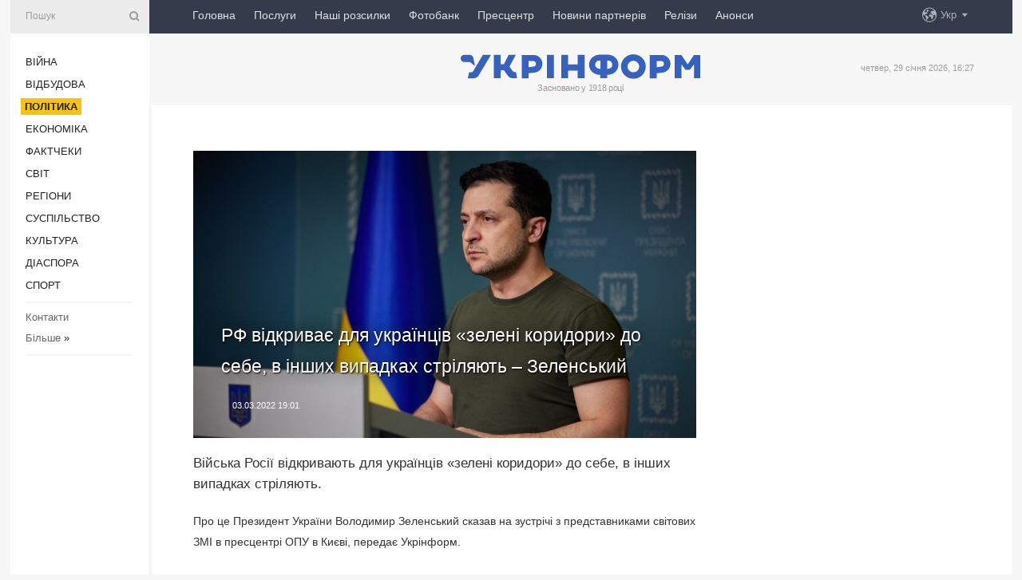

--- FILE ---
content_type: text/html; charset=UTF-8
request_url: https://www.ukrinform.ua/rubric-polytics/3419301-rf-vidkrivae-dla-ukrainciv-zeleni-koridori-do-sebe-v-insih-vipadkah-strilaut-zelenskij.html
body_size: 9393
content:
<!DOCTYPE html>
<html lang="uk">
<head>
    <title>РФ відкриває для українців «зелені коридори» до себе, в інших випадках стріляють – Зеленський</title>
    <meta name="viewport" content="width=device-width, initial-scale=1"/>
    <meta name="description" content="Війська Росії відкривають для українців &laquo;зелені коридори&raquo; до себе, в інших випадках стріляють.&nbsp; — Укрінформ."/>
    <meta name="theme-color" content="#353b4b">
    <meta name="csrf-token" content="rSQP742DpiXu67rBqYFWhvF300xdi8rgqdp8ENDq">

        
    <meta property="og:title" content="РФ відкриває для українців «зелені коридори» до себе, в інших випадках стріляють – Зеленський"/>
    <meta property="og:url" content="https://www.ukrinform.ua/rubric-polytics/3419301-rf-vidkrivae-dla-ukrainciv-zeleni-koridori-do-sebe-v-insih-vipadkah-strilaut-zelenskij.html"/>
    <meta property="og:type" content="article"/>
    <meta property="og:description" content="Війська Росії відкривають для українців &laquo;зелені коридори&raquo; до себе, в інших випадках стріляють.&nbsp; — Укрінформ."/>
    <meta property="og:image" content="https://static.ukrinform.com/photos/2022_02/thumb_files/630_360_1645956397-186.jpg"/>
    <meta property="og:image:width" content="630"/>
    <meta property="og:image:height" content="360"/>
    <meta property="fb:pages" content="Війська Росії відкривають для українців &laquo;зелені коридори&raquo; до себе, в інших випадках стріляють.&nbsp; — Укрінформ."/>
    <meta name="twitter:card" content="summary_large_image"/>
    <meta name="twitter:site" content="@ukrinform"/>
    <meta name="twitter:title" content="РФ відкриває для українців «зелені коридори» до себе, в інших випадках стріляють – Зеленський"/>
    <meta name="twitter:description" content="Війська Росії відкривають для українців &laquo;зелені коридори&raquo; до себе, в інших випадках стріляють.&nbsp; — Укрінформ.">
    <meta name="twitter:creator" content="@ukrinform"/>
    <meta name="twitter:image:src" content="https://static.ukrinform.com/photos/2022_02/thumb_files/630_360_1645956397-186.jpg"/>
    <meta name="twitter:domain" content="https://www.ukrinform.ua"/>
    <meta name="google-site-verification" content="FGbmYpgpRTh8QKBezl6X3OkUgKMHS8L_03VLM4ojn00"/>
    <meta name="yandex-verification" content="9e3226241b67dee1"/>

    <link type="text/css" rel="stylesheet" href="https://www.ukrinform.ua/css/index.css?v.0.4"/>

        <link rel="amphtml" href="https://www.ukrinform.ua/amp/rubric-polytics/3419301-rf-vidkrivae-dla-ukrainciv-zeleni-koridori-do-sebe-v-insih-vipadkah-strilaut-zelenskij.html">
        
        <link rel="alternate" type="application/rss+xml" title="Укрінформ - актуальні новини України та світу RSS" href="https://www.ukrinform.ua/rss/block-lastnews"/>
            <link rel="canonical" href="https://www.ukrinform.ua/rubric-polytics/3419301-rf-vidkrivae-dla-ukrainciv-zeleni-koridori-do-sebe-v-insih-vipadkah-strilaut-zelenskij.html">
        <link rel="shortcut icon" href="https://www.ukrinform.ua/img/favicon.ico"/>

    <link rel='dns-prefetch' href='//www.google.com'/>
    <link rel='dns-prefetch' href='//www.google-analytics.com'/>
    <link rel='dns-prefetch' href='//pagead2.googlesyndication.com'/>
    <link rel="apple-touch-icon" href="https://www.ukrinform.ua/img/touch-icon-iphone.png">
    <link rel="apple-touch-icon" sizes="76x76" href="https://www.ukrinform.ua/img/touch-icon-ipad.png">
    <link rel="apple-touch-icon" sizes="120x120" href="https://www.ukrinform.ua/img/touch-icon-iphone-retina.png">
    <link rel="apple-touch-icon" sizes="152x152" href="https://www.ukrinform.ua/img/touch-icon-ipad-retina.png">

        <link rel="alternate" href="https://www.ukrinform.ua" hreflang="uk" />
        <link rel="alternate" href="https://www.ukrinform.ru" hreflang="ru" />
        <link rel="alternate" href="https://www.ukrinform.net" hreflang="en" />
        <link rel="alternate" href="https://www.ukrinform.es" hreflang="es" />
        <link rel="alternate" href="https://www.ukrinform.de" hreflang="de" />
        <link rel="alternate" href="https://www.ukrinform.org" hreflang="ch" />
        <link rel="alternate" href="https://www.ukrinform.fr" hreflang="fr" />
        <link rel="alternate" href="https://www.ukrinform.jp" hreflang="ja" />
        <link rel="alternate" href="https://www.ukrinform.pl" hreflang="pl" />
    
                                <script type="application/ld+json">
{
    "@context": "http://schema.org",
    "@type": "NewsArticle",
    "mainEntityOfPage": {
        "@type": "WebPage",
        "@id": "https://www.ukrinform.ua/rubric-polytics/3419301-rf-vidkrivae-dla-ukrainciv-zeleni-koridori-do-sebe-v-insih-vipadkah-strilaut-zelenskij.html"
    },
    "headline": "РФ відкриває для українців «зелені коридори» до себе, в інших випадках стріляють – Зеленський",
    "image": [
        "https://static.ukrinform.com/photos/2022_02/thumb_files/630_360_1645956397-186.jpg"
    ],
    "datePublished": "2022-03-03T19:01:52+02:00",
    "dateModified": "2022-03-03T19:01:52+02:00",
    "author": {
        "@type": "Person",
        "name": "Ukrinform"
    },
    "publisher": {
        "@type": "Organization",
        "name": "Укрінформ",
        "sameAs": [
             "https://www.facebook.com/Ukrinform?fref=ts",
            "https://twitter.com/UKRINFORM",
            "https://www.instagram.com/ukrinform/",
            "https://www.youtube.com/user/UkrinformTV",
            "https://telegram.me/ukrinform_news",
            "https://www.pinterest.com/ukrinform/",
            "https://www.tiktok.com/@ukrinform.official|"
        ],
        "logo": {
            "@type": "ImageObject",
            "url": "https://www.ukrinform.ua/img/logo_ukr.svg"
        }
    },
    "description": "Війська Росії відкривають для українців &amp;laquo;зелені коридори&amp;raquo; до себе, в інших випадках стріляють.&amp;nbsp; — Укрінформ."
}


</script>


<script type="application/ld+json">
{
    "@context": "http://schema.org",
    "@type": "BreadcrumbList",
    "itemListElement": [
        {
            "@type": "ListItem",
            "position": 1,
            "item": {
                "@id": "https:",
                "name": "Укрінформ"
            }
        },
        {
            "@type": "ListItem",
            "position": 2,
            "item": {
                "@id": "https://www.ukrinform.ua/rubric-polytics",
                "name": "Політика"
            }
        },
        {
            "@type": "ListItem",
            "position": 3,
            "item": {
                "@id": "https://www.ukrinform.ua/rubric-polytics/3419301-rf-vidkrivae-dla-ukrainciv-zeleni-koridori-do-sebe-v-insih-vipadkah-strilaut-zelenskij.html",
                "name": "РФ відкриває для українців «зелені коридори» до себе, в інших випадках стріляють – Зеленський"
            }
        }
    ]
}


</script>
            <script type="application/ld+json">
{
    "@context": "https://schema.org",
    "@type": "WebPage",
    "mainEntityOfPage": {
        "@type": "WebPage",
        "@id": "https://www.ukrinform.ua/rubric-polytics/3419301-rf-vidkrivae-dla-ukrainciv-zeleni-koridori-do-sebe-v-insih-vipadkah-strilaut-zelenskij.html"
    },
    "headline": "РФ відкриває для українців «зелені коридори» до себе, в інших випадках стріляють – Зеленський",
    "datePublished": "1646326912",
    "dateModified": "1646326912",
    "description": "Війська Росії відкривають для українців &amp;laquo;зелені коридори&amp;raquo; до себе, в інших випадках стріляють.&amp;nbsp; — Укрінформ.",
    "author": {
        "@type": "Person",
        "name": "Ukrinform"
    },
    "publisher": {
        "@type": "Organization",
        "name": "Ukrinform",
        "logo": {
            "@type": "ImageObject",
            "url": "https://www.ukrinform.ua/img/logo_ukr.svg",
            "width": 95,
            "height": 60
        }
    },
    "image": {
        "@type": "ImageObject",
        "url": "https://static.ukrinform.com/photos/2022_02/thumb_files/630_360_1645956397-186.jpg",
        "height": 630,
        "width": 360
    },
    "breadcrumb": {
        "@type": "BreadcrumbList",
        "itemListElement": [
            {
                "@type": "ListItem",
                "position": 1,
                "item": {
                    "@id": "/",
                    "name": "Укрінформ"
                }
            },
            {
                "@type": "ListItem",
                "position": 2,
                "item": {
                    "@id": "https://www.ukrinform.ua/rubric-polytics",
                    "name": "Політика"
                }
            },
            {
                "@type": "ListItem",
                "position": 3,
                "item": {
                    "@id": "https://www.ukrinform.ua/rubric-polytics/3419301-rf-vidkrivae-dla-ukrainciv-zeleni-koridori-do-sebe-v-insih-vipadkah-strilaut-zelenskij.html https://www.ukrinform.ua/rubric-polytics/3419301-rf-vidkrivae-dla-ukrainciv-zeleni-koridori-do-sebe-v-insih-vipadkah-strilaut-zelenskij.html",
                    "name": "РФ відкриває для українців «зелені коридори» до себе, в інших випадках стріляють – Зеленський"
                }
            }
        ]
    }
}




</script>
                
    <!-- Google tag (gtag.js) -->
    <script async src="https://www.googletagmanager.com/gtag/js?id=G-514KHEWV54"></script>
    <script>
        window.dataLayer = window.dataLayer || [];
        function gtag(){dataLayer.push(arguments);}
        gtag('js', new Date());
        gtag('config', 'G-514KHEWV54');
    </script>


    
    <style>
        body {
            font-family: Arial, 'Helvetica Neue', Helvetica, sans-serif;
            color: #222222;
        }
        a { text-decoration: none; color: #000; }
    </style>

            <div data-name="common_int">
<!-- ManyChat -->
<script src="//widget.manychat.com/130251917016795.js" async="async">
</script>
<!-- ManyChat --></div>
    </head>

<body class="innerPage newsPage">

<div id="wrapper">
    <div class="greyLine">
        <div></div>
    </div>
    <div id="leftMenu" class="siteMenu">

    <form action="/redirect" method="post" target="_blank">
        <div>
            <input type="hidden" name="type" value="search">
            <input type="hidden" name="_token" value="rSQP742DpiXu67rBqYFWhvF300xdi8rgqdp8ENDq">
            <input type="text" name="params[query]" placeholder="Пошук" value="" />
            <a href="#"><i class="demo-icon icon-search"></i></a>
        </div>
    </form>

    <nav class="leftMenuBody">
        <ul class="leftMenu">
                            <li><a href="/rubric-ato">Війна</a></li>
                            <li><a href="/rubric-vidbudova">Відбудова</a></li>
                            <li><a href="/rubric-polytics"><span>Політика</span></a></li>
                            <li><a href="/rubric-economy">Економіка</a></li>
                            <li><a href="/rubric-factcheck">Фактчеки</a></li>
                            <li><a href="/rubric-world">Світ</a></li>
                            <li><a href="/rubric-regions">Регіони</a></li>
                            <li><a href="/rubric-society">Суcпільcтво</a></li>
                            <li><a href="/rubric-culture">Культура</a></li>
                            <li><a href="/rubric-diaspora">Діаcпора</a></li>
                            <li><a href="/rubric-sports">Спорт</a></li>
                    </ul>

        <!-- Submenu begin -->
        <div class="submenu">
            <ul class="greyMenu">
                                <li><a href="/block-podcasts">Подкасти</a></li>
                                <li><a href="/block-publications">Публікації</a></li>
                                <li><a href="/block-interview">Інтерв&#039;ю</a></li>
                                <li><a href="/block-photo">Фото</a></li>
                                <li><a href="/block-video">Відео</a></li>
                                <li><a href="/block-blogs">Блоги</a></li>
                                <li><a href="/block-infographics">Інфографіка</a></li>
                                <li><a href="/block-longreads">Лонгріди</a></li>
                                <li><a href="/block-partner">Новини партнерів</a></li>
                                <li><a href="/block-conferences">Конференції</a></li>
                                <li><a href="/block-docs">Офіційні документи</a></li>
                                <li><a href="/block-releases">Релізи</a></li>
                            </ul>
        </div>
        <!-- Submenu end -->

        <ul class="greyMenu">
            <li><a href="/info/contacts.html">Контакти</a></li>
            <li><a class="moreLink" href="#">Більше</a> &raquo;</li>
        </ul>

        <div class="social-media">
                                            <a href="https://www.instagram.com/ukrinform/" target="_blank" title="Instagram Ukrinform"><i class="fa demo-icon faa-tada animated-hover faa-fast instagram"></i></a>
                                                            <a href="https://www.facebook.com/Ukrinform?fref=ts" target="_blank" title="Facebook Ukrinform"><i class="fa demo-icon faa-tada animated-hover faa-fast facebook"></i></a>
                                                            <a href="https://twitter.com/UKRINFORM" target="_blank" title="Ukrinform Twitter X"><i class="fa demo-icon faa-tada animated-hover faa-fast x-twitter"></i></a>
                                                            <a href="https://telegram.me/ukrinform_news" target="_blank" title="Telegram Ukrinform News"><i class="fa demo-icon faa-tada animated-hover faa-fast telegram"></i></a>
                                                            <a href="https://www.tiktok.com/@ukrinform.official" target="_blank" title="Tiktok Ukrinform"><i class="fa demo-icon faa-tada animated-hover faa-fast tiktok"></i></a>
                                    </div>

    </nav>

</div>

    <div id="container">
        <div id="header">
    <div class="topLine">
        <nav class="topLineBody">
            <a class="mobileButton" href="#"><span></span></a>

            <ul class="language">
                <li>
                    <div>
                        <a href="#">Укр</a>
                    </div>
                    <ul>                             
                            <li>
                                <a href="https://www.ukrinform.ua">Укр</a>
                            </li>
                                                                                                                                     
                            <li>
                                <a href="https://www.ukrinform.net">Eng</a>
                            </li>
                                                                                 
                            <li>
                                <a href="https://www.ukrinform.es">Esp</a>
                            </li>
                                                                                 
                            <li>
                                <a href="https://www.ukrinform.de">Deu</a>
                            </li>
                                                                                                                                     
                            <li>
                                <a href="https://www.ukrinform.fr">Fra</a>
                            </li>
                                                                                 
                            <li>
                                <a href="https://www.ukrinform.jp">日本語</a>
                            </li>
                                                                                 
                            <li>
                                <a href="https://www.ukrinform.pl">Pol</a>
                            </li>
                                                                        </ul>
                </li>
            </ul>

            <ul class="mainMenu">
                                    <li >
                                                <a href="https://www.ukrinform.ua"  data-id="">Головна</a>
                    </li>
                                    <li >
                                                <a href="https://www.ukrinform.ua/info/subscribe.html"  target="_blank"
                            data-id="peredplata">Послуги</a>
                    </li>
                                    <li >
                                                <a href="https://www.ukrinform.ua/info/newsletters.html"  data-id="newsletters">Наші розсилки</a>
                    </li>
                                    <li >
                                                <a href="https://photonew.ukrinform.com"  target="_blank"
                            data-id="fotobank">Фотобанк</a>
                    </li>
                                    <li >
                                                <a href="/block-conferences"  target="_blank"
                            data-id="prescentr">Пресцентр</a>
                    </li>
                                    <li >
                                                <a href="https://www.ukrinform.ua/block-partner"  data-id="partner">Новини партнерів</a>
                    </li>
                                    <li >
                                                <a href="https://www.ukrinform.ua/block-releases"  data-id="releases">Релізи</a>
                    </li>
                                    <li >
                                                <a href="https://eventsnew.ukrinform.com/"  target="_blank"
                            data-id="events">Анонси</a>
                    </li>
                            </ul>
        </nav>

        <nav id="mobileMenu" class="siteMenu">

            <form action="//www.ukrinform.ua/redirect" method="post">
                <!-- js loads content here -->
            </form>

            <div class="leftMenuBody">

                <ul class="leftMenu">
                    <!-- js loads content here -->
                </ul>

                <ul class="greyMenu">
                    <!-- js loads content here -->
                </ul>

                <div class="social">
                    <!-- js loads content here -->
                </div>
            </div>
        </nav>
    </div>

    <div class="logo">

        <a href="/" rel="nofollow">
            <img style="width:300px;" src="/img/logo_ukr.svg" alt=""/>
        </a>

        <span class="slogan">Засновано у 1918 році</span>
        <p>четвер, 29 січня 2026, 16:27</p>

        <div class="mainTopMobileBanner mobileBanner" style="display:none;">
            <div data-name="main_top_mobile">
</div>
        </div>
    </div>
</div>

        <div id="content">

            <div class="banner970">
                <div data-name="int_0_970">
</div>
            </div>

            <div class="newsHolderContainer" data-id="0">

                <div class="innerBlock">

                    <aside class="right">
                        <div class="socialBlockSlide" id="socialBlockSlideId_0">
                            <div data-name="int_scroll"><iframe src="//banner.ukrinform.com/ua/int_scroll" style="width:300px; height:600px;" scrolling="no" marginwidth="0" marginheight="0" vspace="0" hspace="0"></iframe></div>
                        </div>
                    </aside>

                    <article class="news">
                        <figure>
        <img class="newsImage" src="https://static.ukrinform.com/photos/2022_02/thumb_files/630_360_1645956397-186.jpg" title="РФ відкриває для українців «зелені коридори» до себе, в інших випадках стріляють – Зеленський"
             alt="РФ відкриває для українців «зелені коридори» до себе, в інших випадках стріляють – Зеленський"/>
    </figure>
    <span class="newsGradient"></span>

    <div class="newsPicture">

<header>
    <h1  class="newsTitle">РФ відкриває для українців «зелені коридори» до себе, в інших випадках стріляють – Зеленський</h1>

    <div class="newsMetaBlock">
                
        <div class="newsDate">
            <time datetime="2022-03-03T19:01:52+02:00">03.03.2022 19:01</time>
        </div>

        <div class="newsViews">
                    </div>
        <div class="newsPublisher"><span>Укрінформ</span></div>
    </div>

</header>

</div>
<div class="newsText">
    <div class="newsHeading">Війська Росії відкривають для українців &laquo;зелені коридори&raquo; до себе, в інших випадках стріляють.&nbsp;</div>

    <div>
         
        <p>Про це Президент України Володимир Зеленський сказав на зустрічі з представниками світових ЗМІ в пресцентрі ОПУ в Києві, передає Укрінформ.</p>

<p>&laquo;Вони не дають вийти харків&#39;янам, наша влада робила зелені коридори, але російські війська їх просто палили. Вони кажуть &laquo;так&raquo;, а потім виїжджають наші хлопці на звичайній машині, і ті розстрілюють машину на трасі. Тому небезпечно відпустити на цю трасу. І там працює територіальна оборона, яка звертається до людей і каже, що це небезпечно, вас можуть розстріляти. Що ж вони роблять? Вони кажуть, що відкрили інший зелений коридор, ідіть до Росії, ми будемо давати вам харчі і там ніхто вас не буде вбивати, ми ж не українці. Ось що відбувається. І тут немає питання, ми відкриті, але я не можу змусити людей виїхати на території РФ, я не можу гнати їх палкою. Ті люди, які хочуть піти, можуть туди піти. Та людина, яка більше не може терпіти &ndash; має право на це&raquo;, - сказав Зеленський.</p>

<p>За його словами, така ж ситуація із можливістю завезення гуманітарних вантажів щодо їжі, щодо питної води, щодо ліків, інсулін .</p>

<p>&laquo;В чому хитрість &ndash; заблоковані в&#39;їзди для наших гуманітарних вантажів як такі у містечка, які окуповані. Вони заблоковані окупантом спеціально. Це вже почалося для того, щоб їх гуманітарні вантажі заходили з іншого боку. Потім вони це записують на камеру, як вони роздають хліб. У нас є ці записи . На жаль, це відбувається &laquo;, - сказав глава держави.</p>

<p>Як повідомлялося, 24 лютого президент РФ Володимир Путін оголосив про початок вторгнення в Україну. Запроваджено воєнний стан. Глава Української держави Володимир Зеленський підписав указ про загальну мобілізацію.</p>

        
        <div class="afterNewItemMobileBanner mobileBanner" style="display:none;">
            <div data-name="after_news_item_mobile">
</div>
        </div>
            </div>
</div>


<aside class="tags">
        <div>
            
                                                <a class="tag" href="/tag-putin">Путін</a>
                                    <a class="tag" href="/tag-russian-aggression">Агресія РФ</a>
                                    <a class="tag" href="/tag-zelenskij">Зеленський</a>
                                    <a class="tag" href="/tag-zelenij-koridor">Зелений коридор</a>
                                    </div>
    </aside>
<aside class="share">
    <ul>
        <li><a target="_blank" href="https://www.facebook.com/sharer/sharer.php?u=https://www.ukrinform.ua//rubric-polytics/3419301-rf-vidkrivae-dla-ukrainciv-zeleni-koridori-do-sebe-v-insih-vipadkah-strilaut-zelenskij.html&amp;src=sdkpreparse"><i class="fa demo-icon icon-facebook-1 faa-tada animated-hover faa-fast"></i><span class="fb-count"></span></a></li>
        <li><a href="http://twitter.com/share?url=https://www.ukrinform.ua/rubric-polytics/3419301-rf-vidkrivae-dla-ukrainciv-zeleni-koridori-do-sebe-v-insih-vipadkah-strilaut-zelenskij.html&text=РФ відкриває для українців «зелені коридори» до себе, в інших випадках стріляють – Зеленський" target="_blank"><i class="fa demo-icon icon-twitter faa-tada animated-hover faa-fast"></i></a></li>
        <li><a href="https://telegram.me/share/url?url=https://www.ukrinform.ua//rubric-polytics/3419301-rf-vidkrivae-dla-ukrainciv-zeleni-koridori-do-sebe-v-insih-vipadkah-strilaut-zelenskij.html&text=РФ відкриває для українців «зелені коридори» до себе, в інших випадках стріляють – Зеленський" target="_blank"><i class="fa demo-icon icon-telegram faa-tada animated-hover faa-fast"></i></a></li>
    </ul>
</aside>
<img src="/counter/news/3419301?rnd=841867193" class="pixel"/>

                        <div data-name="int_hidden">
<style>
#special img {
    width: 100% !important;
    max-width: 630px !important;
    height: auto !important;
    display: block;
    margin: 0 auto; /* щоб центрувалось */
}
</style>

<p id="special" style="text-align:center;">

<!-- Revive Adserver Asynchronous JS Tag - Generated with Revive Adserver v6.0.4 -->
<ins data-revive-zoneid="4" data-revive-id="830ebfa7a234590f1bd29c38321571d3"></ins>
<script async src="//adv.ukrinform.com/ukrinform/www/delivery/asyncjs.php"></script>

</p>

<!-- SendPulse Subscription Form -->
<script src="//web.webformscr.com/apps/fc3/build/loader.js" async sp-form-id="abd274a45e7f5fb410ee329604108e3304a11b928e16efe290fdfe49dc48dcad"></script>
<!-- /SendPulse Subscription Form -->

<p style="font-weight: bold; font-size: 16px;">
Приєднуйтесь до наших каналів <a href="https://t.me/ukrinform_news" target="_blank" style="color:red;">Telegram</a>, <a href="https://www.instagram.com/ukrinform/" target="_blank" style="color:red;">Instagram</a> та <a href="https://www.youtube.com/c/UkrinformTV" target="_blank" style="color:red;">YouTube</a>.</p></div>
                    </article>

                </div>

                <side class="publishing"
                      id="socialBlockSlideStop_extra"
                      data-nextlink="/rubric-polytics/3419301-rf-vidkrivae-dla-ukrainciv-zeleni-koridori-do-sebe-v-insih-vipadkah-strilaut-zelenskij.html"
                      data-nextheader="РФ відкриває для українців «зелені коридори» до себе, в інших випадках стріляють – Зеленський">
                    <div>
    <h2>Актуально</h2>
    <div class="photoreports">
                    <div>
                <a href="/rubric-polytics/4085693-vadeful-nazvav-odnu-z-klucovih-garantij-bezpeki-aku-evropa-moze-nadati-ukraini.html">
                        <span class="photoreportsImage">
                            <img src="https://static.ukrinform.com/photos/2025_05/thumb_files/300_200_1747309395-591.jpg"
                                 alt="Вадефуль назвав одну з ключових гарантій безпеки, яку Європа може надати Україні" title="Вадефуль назвав одну з ключових гарантій безпеки, яку Європа може надати Україні"></span>
                    <span>Вадефуль назвав одну з ключових гарантій безпеки, яку Європа може надати Україні</span>
                </a>
            </div>
                    <div>
                <a href="/rubric-polytics/4085647-mi-vigraemo-dla-vas-cas-sibiga-na-radi-ministriv-es-nazvav-klucovi-vazeli-tisku-na-rosiu.html">
                        <span class="photoreportsImage">
                            <img src="https://static.ukrinform.com/photos/2026_01/thumb_files/300_200_1769692258-251.jpeg"
                                 alt="«Ми виграємо для вас час»: Сибіга на Раді міністрів ЄС назвав ключові важелі тиску на Росію" title="«Ми виграємо для вас час»: Сибіга на Раді міністрів ЄС назвав ключові важелі тиску на Росію"></span>
                    <span>«Ми виграємо для вас час»: Сибіга на Раді міністрів ЄС назвав ключові важелі тиску на Росію</span>
                </a>
            </div>
                    <div>
                <a href="/rubric-polytics/4085639-moskva-pide-na-kompromisi-lise-za-umovi-tverdoi-pidtrimki-ukraini-vadeful.html">
                        <span class="photoreportsImage">
                            <img src="https://static.ukrinform.com/photos/2025_11/thumb_files/300_200_1763657147-342.jpg"
                                 alt="Москва піде на компроміси лише за умови твердої підтримки України - Вадефуль" title="Москва піде на компроміси лише за умови твердої підтримки України - Вадефуль"></span>
                    <span>Москва піде на компроміси лише за умови твердої підтримки України - Вадефуль</span>
                </a>
            </div>
                    <div>
                <a href="/rubric-polytics/4085634-ukraina-v-obse-zaklikala-vidreaguvati-na-energocid-rosii-konkretnou-dopomogou.html">
                        <span class="photoreportsImage">
                            <img src="https://static.ukrinform.com/photos/2026_01/thumb_files/300_200_1769694289-590.jpg"
                                 alt="Україна в ОБСЄ закликала відреагувати на енергоцид Росії конкретною допомогою" title="Україна в ОБСЄ закликала відреагувати на енергоцид Росії конкретною допомогою"></span>
                    <span>Україна в ОБСЄ закликала відреагувати на енергоцид Росії конкретною допомогою</span>
                </a>
            </div>
            </div>
</div>
                </side>

                <div id="socialBlockSlideStop_0"></div>
            </div>

            <div class="more">
                <a href="/block-lastnews">більше новин</a>
                <div></div>
            </div>

            <aside class="actual" id="actualBlock">
        <div>
            <h2>Актуально</h2>
            <div class="analiticBody">
                
                    <div>
                        <a href="/rubric-polytics/4085617-evrokomisia-ogolosila-pro-vidilenna-153-miljoniv-gumanitarnoi-dopomogi-ukraini-ta-moldovi.html">
                            <img src="https://static.ukrinform.com/photos/2026_01/thumb_files/300_200_1769688443-713.png" alt="" title="Єврокомісія оголосила про виділення €153 мільйонів гуманітарної допомоги Україні та Молдові"/>
                            <span class="analiticGradient"></span>
                            <span class="analiticText">
						<span>Єврокомісія оголосила про виділення €153 мільйонів гуманітарної допомоги Україні та Молдові</span>
					</span>
                        </a>
                    </div>
                
                    <div>
                        <a href="/rubric-polytics/4085535-kitaj-obicae-posvoemu-polegsuvati-gumanitarnu-situaciu-v-ukraini.html">
                            <img src="https://static.ukrinform.com/photos/2025_03/thumb_files/300_200_1741173086-624.jpg" alt="" title="Китай обіцяє по-своєму полегшувати гуманітарну ситуацію в Україні"/>
                            <span class="analiticGradient"></span>
                            <span class="analiticText">
						<span>Китай обіцяє по-своєму полегшувати гуманітарну ситуацію в Україні</span>
					</span>
                        </a>
                    </div>
                
                    <div>
                        <a href="/rubric-polytics/4085436-vitkoff-i-kusner-ne-bratimut-ucasti-v-novomu-raundi-peremovin-v-emiratah-rubio.html">
                            <img src="https://static.ukrinform.com/photos/2025_03/thumb_files/300_200_1741717898-2649.jpeg" alt="" title="Віткофф і Кушнер не братимуть участі в новому раунді перемовин в Еміратах - Рубіо"/>
                            <span class="analiticGradient"></span>
                            <span class="analiticText">
						<span>Віткофф і Кушнер не братимуть участі в новому раунді перемовин в Еміратах - Рубіо</span>
					</span>
                        </a>
                    </div>
                
                    <div>
                        <a href="/rubric-polytics/4085396-zelenskij-pogovoriv-iz-makronom-francia-cogoric-dodatkovo-nadast-litaki-ta-raketi-dla-ppo.html">
                            <img src="https://static.ukrinform.com/photos/2025_10/thumb_files/300_200_1761226166-351.jpeg" alt="" title="Зеленський поговорив із Макроном: Франція цьогоріч додатково надасть літаки та ракети для ППО"/>
                            <span class="analiticGradient"></span>
                            <span class="analiticText">
						<span>Зеленський поговорив із Макроном: Франція цьогоріч додатково надасть літаки та ракети для ППО</span>
					</span>
                        </a>
                    </div>
                
                    <div>
                        <a href="/rubric-polytics/4085390-rubio-zaaviv-so-ssa-vidigravatimut-klucovu-rol-u-garantiah-bezpeki-dla-ukraini.html">
                            <img src="https://static.ukrinform.com/photos/2025_02/thumb_files/300_200_1739972974-107.jpg" alt="" title="Рубіо заявив, що США відіграватимуть ключову роль у гарантіях безпеки для України"/>
                            <span class="analiticGradient"></span>
                            <span class="analiticText">
						<span>Рубіо заявив, що США відіграватимуть ключову роль у гарантіях безпеки для України</span>
					</span>
                        </a>
                    </div>
                
                    <div>
                        <a href="/rubric-polytics/4085325-u-dpsu-sprostuvali-povidomlenna-so-dejneko-zvilnivsa-z-vijskovoi-sluzbi.html">
                            <img src="https://static.ukrinform.com/photos/2020_03/thumb_files/300_200_1584200156-754.jpg" alt="" title="У ДПСУ спростували повідомлення, що Дейнеко звільнився з військової служби"/>
                            <span class="analiticGradient"></span>
                            <span class="analiticText">
						<span>У ДПСУ спростували повідомлення, що Дейнеко звільнився з військової служби</span>
					</span>
                        </a>
                    </div>
                            </div>
        </div>
    </aside>
        </div>

        <footer id="footer">

    <div class="footerMenu">
        <div>
            <p>Рубрики</p>
            <ul>
                <!-- js loads content here -->
            </ul>
        </div>

        <div>
            <p>Агентство</p>
            <ul>
                                    <li><a href="/info/about_agency.html"> Про нас </a></li>
                                    <li><a href="/info/contacts.html"> Контакти </a></li>
                                    <li><a href="/info/subscribe.html"> Передплата </a></li>
                                    <li><a href="/info/services.html"> Послуги </a></li>
                                    <li><a href="/info/reg_rules.html"> Правила користування </a></li>
                                    <li><a href="/info/tenders.html"> Тендери </a></li>
                                    <li><a href="/info/zapkor.html"> Запобігання та протидія корупції </a></li>
                                    <li><a href="/info/policy.html"> Політика конфіденційності та захисту персональних даних  </a></li>
                                    <li><a href="/info/code.html"> РЕДАКЦІЙНИЙ КОДЕКС </a></li>
                                    <li><a href="/info/newsletters.html"> Розсилки </a></li>
                            </ul>
        </div>
    </div>

    <ul class="footerCarte">
    </ul>

    <p>При цитуванні і використанні будь-яких матеріалів в Інтернеті відкриті для пошукових систем гіперпосилання не нижче першого абзацу на «ukrinform.ua» — обов’язкові, крім того, цитування перекладів матеріалів іноземних ЗМІ можливе лише за умови гіперпосилання на сайт ukrinform.ua та на сайт іноземного ЗМІ. Цитування і використання матеріалів у офлайн-медіа, мобільних додатках, SmartTV можливе лише з письмової згоди &quot;ukrinform.ua&quot;. Матеріали з позначкою «Реклама» або з дисклеймером: “Матеріал розміщено згідно з частиною 3 статті 9 Закону України “Про рекламу” № 270/96-ВР від 03.07.1996 та Закону України “Про медіа” № 2849-IX від 31.03.2023 та на підставі Договору/рахунка.</p>
    <p>Cуб&#039;єкт у сфері онлайн-медіа; ідентифікатор медіа - R40-01421.</p>
    <p>© 2015-2026 Укрінформ. Усі права застережені.</p>
    <p></p>

    <div class="footersocial">
        <div class="social-media-footer">
                            <a href="https://www.instagram.com/ukrinform/" target="_blank" title="Instagram Ukrinform"><i class="fa demo-icon faa-tada animated-hover faa-fast social-instagram"></i></a>
                            <a href="https://www.facebook.com/Ukrinform?fref=ts" target="_blank" title="Facebook Ukrinform"><i class="fa demo-icon faa-tada animated-hover faa-fast social-facebook"></i></a>
                            <a href="https://twitter.com/UKRINFORM" target="_blank" title="Ukrinform Twitter X"><i class="fa demo-icon faa-tada animated-hover faa-fast social-x-twitter"></i></a>
                            <a href="https://telegram.me/ukrinform_news" target="_blank" title="Telegram Ukrinform News"><i class="fa demo-icon faa-tada animated-hover faa-fast social-telegram"></i></a>
                            <a href="https://www.tiktok.com/@ukrinform.official" target="_blank" title="Tiktok Ukrinform"><i class="fa demo-icon faa-tada animated-hover faa-fast social-tiktok"></i></a>
                    </div>
    </div>



</footer>

<div class="sliderButton"></div>
<div class="sliderBack"></div>

<a class="extendedLink" href="#extended"></a>

<div id="extended">
    <form name="extended_search" action="//www.ukrinform.ua/redirect" method="post">
        <div class="searchDiv">
            <input type="hidden" name="type" value="search"/>
            <input type="hidden" name="_token" value="rSQP742DpiXu67rBqYFWhvF300xdi8rgqdp8ENDq">
            <input type="hidden" name="params[date_beg]" value="" id="search_date_beg"/>
            <input type="hidden" name="params[date_end]" value="" id="search_date_end"/>
            <input type="submit" value=""/>
            <input type="text" name="params[query]" placeholder="Пошук" id="extendedSearchField"/>
        </div>

        <a class="extendedAncor" href="#"><span class="extendedOpen">Розширений пошук</span><span
                    class="extendedClose">Приховати розширений пошук</span></a>

        <div class="calendarBlock">

            <div class="rubrics">
                <select name="params[rubric_id]">
                    <option value="0">Всi рубрики</option>

                                            <option value="24">Війна</option>
                                            <option value="32">Відбудова</option>
                                            <option value="13">Політика</option>
                                            <option value="7">Економіка</option>
                                            <option value="33">Фактчеки</option>
                                            <option value="23">Світ</option>
                                            <option value="16">Регіони</option>
                                            <option value="18">Суcпільcтво</option>
                                            <option value="3">Культура</option>
                                            <option value="5">Діаcпора</option>
                                            <option value="19">Спорт</option>
                                    </select>
            </div>

            <div class="select_date_wrap">

                <div class="select_title">За період:</div>

                <div class="date start_date">
                    <div></div>
                    <input type="text" id="search_dp_from" name="from" value="">
                </div>

                <div class="dash"> -</div>

                <div class="date end_date">
                    <div></div>
                    <input type="text" id="search_dp_to" name="to" value="29.01.2026">
                </div>
            </div>

        </div>
    </form>
</div>

<div class="banner-left">

    <div class="side-banner" data-min="1450" data-max="1549" data-width="60">
        <ins data-revive-zoneid="8"
             data-revive-id="830ebfa7a234590f1bd29c38321571d3"></ins>
    </div>

    <div class="side-banner" data-min="1550" data-max="1739" data-width="100">
        <ins data-revive-zoneid="9"
             data-revive-id="830ebfa7a234590f1bd29c38321571d3"></ins>
    </div>

    <div class="side-banner" data-min="1740" data-max="9999" data-width="200">
        <ins data-revive-zoneid="10"
             data-revive-id="830ebfa7a234590f1bd29c38321571d3"></ins>
    </div>

</div>

<div class="banner-right">
     <div class="side-banner" data-min="1450" data-max="1549" data-width="60">
        <ins data-revive-zoneid="8"
             data-revive-id="830ebfa7a234590f1bd29c38321571d3"></ins>
    </div>

    <div class="side-banner" data-min="1550" data-max="1739" data-width="100">
        <ins data-revive-zoneid="9"
             data-revive-id="830ebfa7a234590f1bd29c38321571d3"></ins>
    </div>

    <div class="side-banner" data-min="1740" data-max="9999" data-width="200">
        <ins data-revive-zoneid="10"
             data-revive-id="830ebfa7a234590f1bd29c38321571d3"></ins>
    </div>
</div>

<script async src="//adv.ukrinform.com/ukrinform/www/delivery/asyncjs.php"></script>

<!-- js for all pages (banners) -->
<script src="/js/all-pages.js?v.0.1"></script>
    </div>
</div>





<script src="/js/item.js?nocache"></script>



<div id="hiddenScrollbanner" style="visibility: hidden;">
    </div>

</body>
</html>

